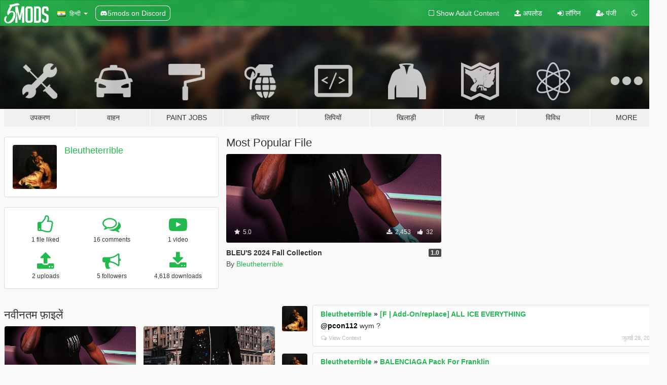

--- FILE ---
content_type: text/html; charset=utf-8
request_url: https://hi.gta5-mods.com/users/Bleutheterrible
body_size: 8463
content:

<!DOCTYPE html>
<html lang="hi" dir="ltr">
<head>
	<title>
		GTA 5 Mods से Bleutheterrible - GTA5-Mods.com
	</title>

		<script
		  async
		  src="https://hb.vntsm.com/v4/live/vms/sites/gta5-mods.com/index.js"
        ></script>

        <script>
          self.__VM = self.__VM || [];
          self.__VM.push(function (admanager, scope) {
            scope.Config.buildPlacement((configBuilder) => {
              configBuilder.add("billboard");
              configBuilder.addDefaultOrUnique("mobile_mpu").setBreakPoint("mobile")
            }).display("top-ad");

            scope.Config.buildPlacement((configBuilder) => {
              configBuilder.add("leaderboard");
              configBuilder.addDefaultOrUnique("mobile_mpu").setBreakPoint("mobile")
            }).display("central-ad");

            scope.Config.buildPlacement((configBuilder) => {
              configBuilder.add("mpu");
              configBuilder.addDefaultOrUnique("mobile_mpu").setBreakPoint("mobile")
            }).display("side-ad");

            scope.Config.buildPlacement((configBuilder) => {
              configBuilder.add("leaderboard");
              configBuilder.addDefaultOrUnique("mpu").setBreakPoint({ mediaQuery: "max-width:1200px" })
            }).display("central-ad-2");

            scope.Config.buildPlacement((configBuilder) => {
              configBuilder.add("leaderboard");
              configBuilder.addDefaultOrUnique("mobile_mpu").setBreakPoint("mobile")
            }).display("bottom-ad");

            scope.Config.buildPlacement((configBuilder) => {
              configBuilder.add("desktop_takeover");
              configBuilder.addDefaultOrUnique("mobile_takeover").setBreakPoint("mobile")
            }).display("takeover-ad");

            scope.Config.get('mpu').display('download-ad-1');
          });
        </script>

	<meta charset="utf-8">
	<meta name="viewport" content="width=320, initial-scale=1.0, maximum-scale=1.0">
	<meta http-equiv="X-UA-Compatible" content="IE=edge">
	<meta name="msapplication-config" content="none">
	<meta name="theme-color" content="#20ba4e">
	<meta name="msapplication-navbutton-color" content="#20ba4e">
	<meta name="apple-mobile-web-app-capable" content="yes">
	<meta name="apple-mobile-web-app-status-bar-style" content="#20ba4e">
	<meta name="csrf-param" content="authenticity_token" />
<meta name="csrf-token" content="gGB+UoQ9h4oh6x53I/AGGjF7y03b+nNdBOLBEV103VvN7zfn+PrwfX8xrw2i5R2dB/YZxzOmcEe+c4FYekl8bw==" />
	

	<link rel="shortcut icon" type="image/x-icon" href="https://images.gta5-mods.com/icons/favicon.png">
	<link rel="stylesheet" media="screen" href="/assets/application-7e510725ebc5c55e88a9fd87c027a2aa9e20126744fbac89762e0fd54819c399.css" />
	    <link rel="alternate" hreflang="id" href="https://id.gta5-mods.com/users/Bleutheterrible">
    <link rel="alternate" hreflang="ms" href="https://ms.gta5-mods.com/users/Bleutheterrible">
    <link rel="alternate" hreflang="bg" href="https://bg.gta5-mods.com/users/Bleutheterrible">
    <link rel="alternate" hreflang="ca" href="https://ca.gta5-mods.com/users/Bleutheterrible">
    <link rel="alternate" hreflang="cs" href="https://cs.gta5-mods.com/users/Bleutheterrible">
    <link rel="alternate" hreflang="da" href="https://da.gta5-mods.com/users/Bleutheterrible">
    <link rel="alternate" hreflang="de" href="https://de.gta5-mods.com/users/Bleutheterrible">
    <link rel="alternate" hreflang="el" href="https://el.gta5-mods.com/users/Bleutheterrible">
    <link rel="alternate" hreflang="en" href="https://www.gta5-mods.com/users/Bleutheterrible">
    <link rel="alternate" hreflang="es" href="https://es.gta5-mods.com/users/Bleutheterrible">
    <link rel="alternate" hreflang="fr" href="https://fr.gta5-mods.com/users/Bleutheterrible">
    <link rel="alternate" hreflang="gl" href="https://gl.gta5-mods.com/users/Bleutheterrible">
    <link rel="alternate" hreflang="ko" href="https://ko.gta5-mods.com/users/Bleutheterrible">
    <link rel="alternate" hreflang="hi" href="https://hi.gta5-mods.com/users/Bleutheterrible">
    <link rel="alternate" hreflang="it" href="https://it.gta5-mods.com/users/Bleutheterrible">
    <link rel="alternate" hreflang="hu" href="https://hu.gta5-mods.com/users/Bleutheterrible">
    <link rel="alternate" hreflang="mk" href="https://mk.gta5-mods.com/users/Bleutheterrible">
    <link rel="alternate" hreflang="nl" href="https://nl.gta5-mods.com/users/Bleutheterrible">
    <link rel="alternate" hreflang="nb" href="https://no.gta5-mods.com/users/Bleutheterrible">
    <link rel="alternate" hreflang="pl" href="https://pl.gta5-mods.com/users/Bleutheterrible">
    <link rel="alternate" hreflang="pt-BR" href="https://pt.gta5-mods.com/users/Bleutheterrible">
    <link rel="alternate" hreflang="ro" href="https://ro.gta5-mods.com/users/Bleutheterrible">
    <link rel="alternate" hreflang="ru" href="https://ru.gta5-mods.com/users/Bleutheterrible">
    <link rel="alternate" hreflang="sl" href="https://sl.gta5-mods.com/users/Bleutheterrible">
    <link rel="alternate" hreflang="fi" href="https://fi.gta5-mods.com/users/Bleutheterrible">
    <link rel="alternate" hreflang="sv" href="https://sv.gta5-mods.com/users/Bleutheterrible">
    <link rel="alternate" hreflang="vi" href="https://vi.gta5-mods.com/users/Bleutheterrible">
    <link rel="alternate" hreflang="tr" href="https://tr.gta5-mods.com/users/Bleutheterrible">
    <link rel="alternate" hreflang="uk" href="https://uk.gta5-mods.com/users/Bleutheterrible">
    <link rel="alternate" hreflang="zh-CN" href="https://zh.gta5-mods.com/users/Bleutheterrible">

  <script src="/javascripts/ads.js"></script>

		<!-- Nexus Google Tag Manager -->
		<script nonce="true">
//<![CDATA[
				window.dataLayer = window.dataLayer || [];

						window.dataLayer.push({
								login_status: 'Guest',
								user_id: undefined,
								gta5mods_id: undefined,
						});

//]]>
</script>
		<script nonce="true">
//<![CDATA[
				(function(w,d,s,l,i){w[l]=w[l]||[];w[l].push({'gtm.start':
				new Date().getTime(),event:'gtm.js'});var f=d.getElementsByTagName(s)[0],
				j=d.createElement(s),dl=l!='dataLayer'?'&l='+l:'';j.async=true;j.src=
				'https://www.googletagmanager.com/gtm.js?id='+i+dl;f.parentNode.insertBefore(j,f);
				})(window,document,'script','dataLayer','GTM-KCVF2WQ');

//]]>
</script>		<!-- End Nexus Google Tag Manager -->
</head>
<body class=" hi">
	<!-- Google Tag Manager (noscript) -->
	<noscript><iframe src="https://www.googletagmanager.com/ns.html?id=GTM-KCVF2WQ"
										height="0" width="0" style="display:none;visibility:hidden"></iframe></noscript>
	<!-- End Google Tag Manager (noscript) -->

<div id="page-cover"></div>
<div id="page-loading">
	<span class="graphic"></span>
	<span class="message">लोड हो रहा है ...</span>
</div>

<div id="page-cover"></div>

<nav id="main-nav" class="navbar navbar-default">
  <div class="container">
    <div class="navbar-header">
      <a class="navbar-brand" href="/"></a>

      <ul class="nav navbar-nav">
        <li id="language-dropdown" class="dropdown">
          <a href="#language" class="dropdown-toggle" data-toggle="dropdown">
            <span class="famfamfam-flag-in icon"></span>&nbsp;
            <span class="language-name">हिन्दी</span>
            <span class="caret"></span>
          </a>

          <ul class="dropdown-menu dropdown-menu-with-footer">
                <li>
                  <a href="https://id.gta5-mods.com/users/Bleutheterrible">
                    <span class="famfamfam-flag-id"></span>
                    <span class="language-name">Bahasa Indonesia</span>
                  </a>
                </li>
                <li>
                  <a href="https://ms.gta5-mods.com/users/Bleutheterrible">
                    <span class="famfamfam-flag-my"></span>
                    <span class="language-name">Bahasa Melayu</span>
                  </a>
                </li>
                <li>
                  <a href="https://bg.gta5-mods.com/users/Bleutheterrible">
                    <span class="famfamfam-flag-bg"></span>
                    <span class="language-name">Български</span>
                  </a>
                </li>
                <li>
                  <a href="https://ca.gta5-mods.com/users/Bleutheterrible">
                    <span class="famfamfam-flag-catalonia"></span>
                    <span class="language-name">Català</span>
                  </a>
                </li>
                <li>
                  <a href="https://cs.gta5-mods.com/users/Bleutheterrible">
                    <span class="famfamfam-flag-cz"></span>
                    <span class="language-name">Čeština</span>
                  </a>
                </li>
                <li>
                  <a href="https://da.gta5-mods.com/users/Bleutheterrible">
                    <span class="famfamfam-flag-dk"></span>
                    <span class="language-name">Dansk</span>
                  </a>
                </li>
                <li>
                  <a href="https://de.gta5-mods.com/users/Bleutheterrible">
                    <span class="famfamfam-flag-de"></span>
                    <span class="language-name">Deutsch</span>
                  </a>
                </li>
                <li>
                  <a href="https://el.gta5-mods.com/users/Bleutheterrible">
                    <span class="famfamfam-flag-gr"></span>
                    <span class="language-name">Ελληνικά</span>
                  </a>
                </li>
                <li>
                  <a href="https://www.gta5-mods.com/users/Bleutheterrible">
                    <span class="famfamfam-flag-gb"></span>
                    <span class="language-name">English</span>
                  </a>
                </li>
                <li>
                  <a href="https://es.gta5-mods.com/users/Bleutheterrible">
                    <span class="famfamfam-flag-es"></span>
                    <span class="language-name">Español</span>
                  </a>
                </li>
                <li>
                  <a href="https://fr.gta5-mods.com/users/Bleutheterrible">
                    <span class="famfamfam-flag-fr"></span>
                    <span class="language-name">Français</span>
                  </a>
                </li>
                <li>
                  <a href="https://gl.gta5-mods.com/users/Bleutheterrible">
                    <span class="famfamfam-flag-es-gl"></span>
                    <span class="language-name">Galego</span>
                  </a>
                </li>
                <li>
                  <a href="https://ko.gta5-mods.com/users/Bleutheterrible">
                    <span class="famfamfam-flag-kr"></span>
                    <span class="language-name">한국어</span>
                  </a>
                </li>
                <li>
                  <a href="https://hi.gta5-mods.com/users/Bleutheterrible">
                    <span class="famfamfam-flag-in"></span>
                    <span class="language-name">हिन्दी</span>
                  </a>
                </li>
                <li>
                  <a href="https://it.gta5-mods.com/users/Bleutheterrible">
                    <span class="famfamfam-flag-it"></span>
                    <span class="language-name">Italiano</span>
                  </a>
                </li>
                <li>
                  <a href="https://hu.gta5-mods.com/users/Bleutheterrible">
                    <span class="famfamfam-flag-hu"></span>
                    <span class="language-name">Magyar</span>
                  </a>
                </li>
                <li>
                  <a href="https://mk.gta5-mods.com/users/Bleutheterrible">
                    <span class="famfamfam-flag-mk"></span>
                    <span class="language-name">Македонски</span>
                  </a>
                </li>
                <li>
                  <a href="https://nl.gta5-mods.com/users/Bleutheterrible">
                    <span class="famfamfam-flag-nl"></span>
                    <span class="language-name">Nederlands</span>
                  </a>
                </li>
                <li>
                  <a href="https://no.gta5-mods.com/users/Bleutheterrible">
                    <span class="famfamfam-flag-no"></span>
                    <span class="language-name">Norsk</span>
                  </a>
                </li>
                <li>
                  <a href="https://pl.gta5-mods.com/users/Bleutheterrible">
                    <span class="famfamfam-flag-pl"></span>
                    <span class="language-name">Polski</span>
                  </a>
                </li>
                <li>
                  <a href="https://pt.gta5-mods.com/users/Bleutheterrible">
                    <span class="famfamfam-flag-br"></span>
                    <span class="language-name">Português do Brasil</span>
                  </a>
                </li>
                <li>
                  <a href="https://ro.gta5-mods.com/users/Bleutheterrible">
                    <span class="famfamfam-flag-ro"></span>
                    <span class="language-name">Română</span>
                  </a>
                </li>
                <li>
                  <a href="https://ru.gta5-mods.com/users/Bleutheterrible">
                    <span class="famfamfam-flag-ru"></span>
                    <span class="language-name">Русский</span>
                  </a>
                </li>
                <li>
                  <a href="https://sl.gta5-mods.com/users/Bleutheterrible">
                    <span class="famfamfam-flag-si"></span>
                    <span class="language-name">Slovenščina</span>
                  </a>
                </li>
                <li>
                  <a href="https://fi.gta5-mods.com/users/Bleutheterrible">
                    <span class="famfamfam-flag-fi"></span>
                    <span class="language-name">Suomi</span>
                  </a>
                </li>
                <li>
                  <a href="https://sv.gta5-mods.com/users/Bleutheterrible">
                    <span class="famfamfam-flag-se"></span>
                    <span class="language-name">Svenska</span>
                  </a>
                </li>
                <li>
                  <a href="https://vi.gta5-mods.com/users/Bleutheterrible">
                    <span class="famfamfam-flag-vn"></span>
                    <span class="language-name">Tiếng Việt</span>
                  </a>
                </li>
                <li>
                  <a href="https://tr.gta5-mods.com/users/Bleutheterrible">
                    <span class="famfamfam-flag-tr"></span>
                    <span class="language-name">Türkçe</span>
                  </a>
                </li>
                <li>
                  <a href="https://uk.gta5-mods.com/users/Bleutheterrible">
                    <span class="famfamfam-flag-ua"></span>
                    <span class="language-name">Українська</span>
                  </a>
                </li>
                <li>
                  <a href="https://zh.gta5-mods.com/users/Bleutheterrible">
                    <span class="famfamfam-flag-cn"></span>
                    <span class="language-name">中文</span>
                  </a>
                </li>
          </ul>
        </li>
        <li class="discord-link">
          <a href="https://discord.gg/2PR7aMzD4U" target="_blank" rel="noreferrer">
            <img src="https://images.gta5-mods.com/site/discord-header.svg" height="15px" alt="">
            <span>5mods on Discord</span>
          </a>
        </li>
      </ul>
    </div>

    <ul class="nav navbar-nav navbar-right">
        <li>
          <a href="/adult_filter" title="Light mode">
              <span class="fa fa-square-o"></span>
            <span>Show Adult <span class="adult-filter__content-text">Content</span></span>
          </a>
        </li>
      <li class="hidden-xs">
        <a href="/upload">
          <span class="icon fa fa-upload"></span>
          अपलोड
        </a>
      </li>

        <li>
          <a href="/login?r=/users/Bleutheterrible">
            <span class="icon fa fa-sign-in"></span>
            <span class="login-text">लॉगिन</span>
          </a>
        </li>

        <li class="hidden-xs">
          <a href="/register?r=/users/Bleutheterrible">
            <span class="icon fa fa-user-plus"></span>
            पंजी
          </a>
        </li>

        <li>
            <a href="/dark_mode" title="Dark mode">
              <span class="fa fa-moon-o"></span>
            </a>
        </li>

      <li id="search-dropdown">
        <a href="#search" class="dropdown-toggle" data-toggle="dropdown">
          <span class="fa fa-search"></span>
        </a>

        <div class="dropdown-menu">
          <div class="form-inline">
            <div class="form-group">
              <div class="input-group">
                <div class="input-group-addon"><span  class="fa fa-search"></span></div>
                <input type="text" class="form-control" placeholder="GTA 5 mods खोजें ...">
              </div>
            </div>
            <button type="submit" class="btn btn-primary">
              खोज
            </button>
          </div>
        </div>
      </li>
    </ul>
  </div>
</nav>

<div id="banner" class="">
  <div class="container hidden-xs">
    <div id="intro">
      <h1 class="styled">GTA5-Mods.com में आपका स्वागत है</h1>
      <p>Select one of the following categories to start browsing the latest GTA 5 PC mods:</p>
    </div>
  </div>

  <div class="container">
    <ul id="navigation" class="clearfix hi">
        <li class="tools ">
          <a href="/tools">
            <span class="icon-category"></span>
            <span class="label-border"></span>
            <span class="label-category ">
              <span>उपकरण</span>
            </span>
          </a>
        </li>
        <li class="vehicles ">
          <a href="/vehicles">
            <span class="icon-category"></span>
            <span class="label-border"></span>
            <span class="label-category ">
              <span>वाहन</span>
            </span>
          </a>
        </li>
        <li class="paintjobs ">
          <a href="/paintjobs">
            <span class="icon-category"></span>
            <span class="label-border"></span>
            <span class="label-category ">
              <span>Paint Jobs</span>
            </span>
          </a>
        </li>
        <li class="weapons ">
          <a href="/weapons">
            <span class="icon-category"></span>
            <span class="label-border"></span>
            <span class="label-category ">
              <span>हथियार</span>
            </span>
          </a>
        </li>
        <li class="scripts ">
          <a href="/scripts">
            <span class="icon-category"></span>
            <span class="label-border"></span>
            <span class="label-category ">
              <span>लिपियों</span>
            </span>
          </a>
        </li>
        <li class="player ">
          <a href="/player">
            <span class="icon-category"></span>
            <span class="label-border"></span>
            <span class="label-category ">
              <span>खिलाड़ी</span>
            </span>
          </a>
        </li>
        <li class="maps ">
          <a href="/maps">
            <span class="icon-category"></span>
            <span class="label-border"></span>
            <span class="label-category ">
              <span>मैप्स</span>
            </span>
          </a>
        </li>
        <li class="misc ">
          <a href="/misc">
            <span class="icon-category"></span>
            <span class="label-border"></span>
            <span class="label-category ">
              <span>विविध</span>
            </span>
          </a>
        </li>
      <li id="more-dropdown" class="more dropdown">
        <a href="#more" class="dropdown-toggle" data-toggle="dropdown">
          <span class="icon-category"></span>
          <span class="label-border"></span>
          <span class="label-category ">
            <span>More</span>
          </span>
        </a>

        <ul class="dropdown-menu pull-right">
          <li>
            <a href="http://www.gta5cheats.com" target="_blank">
              <span class="fa fa-external-link"></span>
              GTA 5 Cheats
            </a>
          </li>
        </ul>
      </li>
    </ul>
  </div>
</div>

<div id="content">
  
<div id="profile" data-user-id="1840643">
  <div class="container">


        <div class="row">
          <div class="col-sm-6 col-md-4">
            <div class="user-panel panel panel-default">
              <div class="panel-body">
                <div class="row">
                  <div class="col-xs-3">
                    <a href="/users/Bleutheterrible">
                      <img class="img-responsive" src="https://img.gta5-mods.com/q75-w100-h100-cfill/avatars/1840643/f9c6d7-1200px-Iván_el_Terrible_y_su_hijo,_por_Iliá_Repin.png" alt="F9c6d7 1200px iván el terrible y su hijo, por iliá repin" />
                    </a>
                  </div>
                  <div class="col-xs-9">
                    <a class="username" href="/users/Bleutheterrible">Bleutheterrible</a>

                        <br/>

                            <div class="user-social">
                              












                            </div>


                            



                  </div>
                </div>
              </div>
            </div>

              <div class="panel panel-default" dir="auto">
                <div class="panel-body">
                    <div class="user-stats">
                      <div class="row">
                        <div class="col-xs-4">
                          <span class="stat-icon fa fa-thumbs-o-up"></span>
                          <span class="stat-label">
                            1 file liked
                          </span>
                        </div>
                        <div class="col-xs-4">
                          <span class="stat-icon fa fa-comments-o"></span>
                          <span class="stat-label">
                            16 comments
                          </span>
                        </div>
                        <div class="col-xs-4">
                          <span class="stat-icon fa fa-youtube-play"></span>
                          <span class="stat-label">
                            1 video
                          </span>
                        </div>
                      </div>

                      <div class="row">
                        <div class="col-xs-4">
                          <span class="stat-icon fa fa-upload"></span>
                          <span class="stat-label">
                            2 uploads
                          </span>
                        </div>
                        <div class="col-xs-4">
                          <span class="stat-icon fa fa-bullhorn"></span>
                          <span class="stat-label">
                            5 followers
                          </span>
                        </div>
                          <div class="col-xs-4">
                            <span class="stat-icon fa fa-download"></span>
                            <span class="stat-label">
                              4,618 downloads
                            </span>
                          </div>
                      </div>
                    </div>
                </div>
              </div>
          </div>

            <div class="col-sm-6 col-md-4 file-list">
              <h3 class="no-margin-top">Most Popular File</h3>
              
<div class="file-list-obj">
  <a href="/player/bleu-s-2024-fall-collection" title="BLEU'S 2024 Fall Collection" class="preview empty">

    <img title="BLEU'S 2024 Fall Collection" class="img-responsive" alt="BLEU'S 2024 Fall Collection" src="https://img.gta5-mods.com/q75-w500-h333-cfill/images/bleu-s-2024-fall-collection/85d0ce-GTA5.jpg" />

      <ul class="categories">
            <li>Franklin</li>
            <li>Clothing</li>
      </ul>

      <div class="stats">
        <div>
            <span title="5.0 star rating">
              <span class="fa fa-star"></span> 5.0
            </span>
        </div>
        <div>
          <span title="2,453 डाउनलोड">
            <span class="fa fa-download"></span> 2,453
          </span>
          <span class="stats-likes" title="32 पसंद">
            <span class="fa fa-thumbs-up"></span> 32
          </span>
        </div>
      </div>

  </a>
  <div class="details">
    <div class="top">
      <div class="name">
        <a href="/player/bleu-s-2024-fall-collection" title="BLEU'S 2024 Fall Collection">
          <span dir="ltr">BLEU'S 2024 Fall Collection</span>
        </a>
      </div>
        <div class="version" dir="ltr" title="1.0">1.0</div>
    </div>
    <div class="bottom">
      <span class="bottom-by">By</span> <a href="/users/Bleutheterrible" title="Bleutheterrible">Bleutheterrible</a>
    </div>
  </div>
</div>
            </div>
        </div>

            <div class="row">
                  <div class="file-list col-sm-5">
                    <div class="row-heading">
                      <h3 class="latest-files">
                        नवीनतम फ़ाइलें 
                      </h3>
                    </div>

                        <div class="row">
                            <div class="col-xs-6 col-sm-12 col-md-6">
                              
<div class="file-list-obj">
  <a href="/player/bleu-s-2024-fall-collection" title="BLEU'S 2024 Fall Collection" class="preview empty">

    <img title="BLEU'S 2024 Fall Collection" class="img-responsive" alt="BLEU'S 2024 Fall Collection" src="https://img.gta5-mods.com/q75-w500-h333-cfill/images/bleu-s-2024-fall-collection/85d0ce-GTA5.jpg" />

      <ul class="categories">
            <li>Franklin</li>
            <li>Clothing</li>
      </ul>

      <div class="stats">
        <div>
            <span title="5.0 star rating">
              <span class="fa fa-star"></span> 5.0
            </span>
        </div>
        <div>
          <span title="2,453 डाउनलोड">
            <span class="fa fa-download"></span> 2,453
          </span>
          <span class="stats-likes" title="32 पसंद">
            <span class="fa fa-thumbs-up"></span> 32
          </span>
        </div>
      </div>

  </a>
  <div class="details">
    <div class="top">
      <div class="name">
        <a href="/player/bleu-s-2024-fall-collection" title="BLEU'S 2024 Fall Collection">
          <span dir="ltr">BLEU'S 2024 Fall Collection</span>
        </a>
      </div>
        <div class="version" dir="ltr" title="1.0">1.0</div>
    </div>
    <div class="bottom">
      <span class="bottom-by">By</span> <a href="/users/Bleutheterrible" title="Bleutheterrible">Bleutheterrible</a>
    </div>
  </div>
</div>
                            </div>
                            <div class="col-xs-6 col-sm-12 col-md-6">
                              
<div class="file-list-obj">
  <a href="/player/winter-collection-vol-1-by-bleu" title="Winter Collection Vol.1, By - BLEU" class="preview empty">

    <img title="Winter Collection Vol.1, By - BLEU" class="img-responsive" alt="Winter Collection Vol.1, By - BLEU" src="https://img.gta5-mods.com/q75-w500-h333-cfill/images/winter-collection-vol-1-by-bleu/352df2-1.png" />

      <ul class="categories">
            <li>Franklin</li>
            <li>Clothing</li>
      </ul>

      <div class="stats">
        <div>
            <span title="4.5 star rating">
              <span class="fa fa-star"></span> 4.5
            </span>
        </div>
        <div>
          <span title="2,165 डाउनलोड">
            <span class="fa fa-download"></span> 2,165
          </span>
          <span class="stats-likes" title="15 पसंद">
            <span class="fa fa-thumbs-up"></span> 15
          </span>
        </div>
      </div>

  </a>
  <div class="details">
    <div class="top">
      <div class="name">
        <a href="/player/winter-collection-vol-1-by-bleu" title="Winter Collection Vol.1, By - BLEU">
          <span dir="ltr">Winter Collection Vol.1, By - BLEU</span>
        </a>
      </div>
        <div class="version" dir="ltr" title="1.1">1.1</div>
    </div>
    <div class="bottom">
      <span class="bottom-by">By</span> <a href="/users/Bleutheterrible" title="Bleutheterrible">Bleutheterrible</a>
    </div>
  </div>
</div>
                            </div>
                        </div>
                  </div>

                  <div id="comments" class="col-sm-7">
                    <ul class="media-list comments-list" style="display: block;">
                      
    <li id="comment-2279667" class="comment media " data-comment-id="2279667" data-username="Bleutheterrible" data-mentions="[&quot;pcon112&quot;]">
      <div class="media-left">
        <a href="/users/Bleutheterrible"><img class="media-object" src="https://img.gta5-mods.com/q75-w100-h100-cfill/avatars/1840643/f9c6d7-1200px-Iván_el_Terrible_y_su_hijo,_por_Iliá_Repin.png" alt="F9c6d7 1200px iván el terrible y su hijo, por iliá repin" /></a>
      </div>
      <div class="media-body">
        <div class="panel panel-default">
          <div class="panel-body">
            <div class="media-heading clearfix">
              <div class="pull-left flip" dir="auto">
                <a href="/users/Bleutheterrible">Bleutheterrible</a>
                    &raquo;
                    <a href="/player/franklin-add-on-replace-all-ice-everything">[F | Add-On/replace] ALL ICE EVERYTHING</a>
              </div>
              <div class="pull-right flip">
                

                
              </div>
            </div>

            <div class="comment-text " dir="auto"><p><a class="mention" href="/users/pcon112">@pcon112</a> wym ?</p></div>

            <div class="media-details clearfix">
              <div class="row">
                <div class="col-md-8 text-left flip">

                    <a class="inline-icon-text" href="/player/franklin-add-on-replace-all-ice-everything#comment-2279667"><span class="fa fa-comments-o"></span>View Context</a>

                  

                  
                </div>
                <div class="col-md-4 text-right flip" title="रवि, 28 जुला 2024 18:08:12 +0000">जुलाई 28, 2024</div>
              </div>
            </div>
          </div>
        </div>
      </div>
    </li>

    <li id="comment-2263798" class="comment media " data-comment-id="2263798" data-username="Bleutheterrible" data-mentions="[&quot;1inil&quot;]">
      <div class="media-left">
        <a href="/users/Bleutheterrible"><img class="media-object" src="https://img.gta5-mods.com/q75-w100-h100-cfill/avatars/1840643/f9c6d7-1200px-Iván_el_Terrible_y_su_hijo,_por_Iliá_Repin.png" alt="F9c6d7 1200px iván el terrible y su hijo, por iliá repin" /></a>
      </div>
      <div class="media-body">
        <div class="panel panel-default">
          <div class="panel-body">
            <div class="media-heading clearfix">
              <div class="pull-left flip" dir="auto">
                <a href="/users/Bleutheterrible">Bleutheterrible</a>
                    &raquo;
                    <a href="/player/balenciaga-pack-for-franklin-y9xq">BALENCIAGA Pack For Franklin</a>
              </div>
              <div class="pull-right flip">
                

                
              </div>
            </div>

            <div class="comment-text " dir="auto"><p><a class="mention" href="/users/1inil">@1inil</a> ??
</p></div>

            <div class="media-details clearfix">
              <div class="row">
                <div class="col-md-8 text-left flip">

                    <a class="inline-icon-text" href="/player/balenciaga-pack-for-franklin-y9xq#comment-2263798"><span class="fa fa-comments-o"></span>View Context</a>

                  

                  
                </div>
                <div class="col-md-4 text-right flip" title="शुक्र, 07 जून 2024 05:00:54 +0000">जून 07, 2024</div>
              </div>
            </div>
          </div>
        </div>
      </div>
    </li>

    <li id="comment-2243651" class="comment media " data-comment-id="2243651" data-username="Bleutheterrible" data-mentions="[]">
      <div class="media-left">
        <a href="/users/Bleutheterrible"><img class="media-object" src="https://img.gta5-mods.com/q75-w100-h100-cfill/avatars/1840643/f9c6d7-1200px-Iván_el_Terrible_y_su_hijo,_por_Iliá_Repin.png" alt="F9c6d7 1200px iván el terrible y su hijo, por iliá repin" /></a>
      </div>
      <div class="media-body">
        <div class="panel panel-default">
          <div class="panel-body">
            <div class="media-heading clearfix">
              <div class="pull-left flip" dir="auto">
                <a href="/users/Bleutheterrible">Bleutheterrible</a>
                    &raquo;
                    <a href="/player/balenciaga-pack-for-franklin-y9xq">BALENCIAGA Pack For Franklin</a>
              </div>
              <div class="pull-right flip">
                

                
              </div>
            </div>

            <div class="comment-text " dir="auto"><p>where did you get those shoes ?</p></div>

            <div class="media-details clearfix">
              <div class="row">
                <div class="col-md-8 text-left flip">

                    <a class="inline-icon-text" href="/player/balenciaga-pack-for-franklin-y9xq#comment-2243651"><span class="fa fa-comments-o"></span>View Context</a>

                  

                  
                </div>
                <div class="col-md-4 text-right flip" title="शुक्र, 15 मार्च 2024 20:35:37 +0000">मार्च 15, 2024</div>
              </div>
            </div>
          </div>
        </div>
      </div>
    </li>

    <li id="comment-2243507" class="comment media " data-comment-id="2243507" data-username="Bleutheterrible" data-mentions="[]">
      <div class="media-left">
        <a href="/users/Bleutheterrible"><img class="media-object" src="https://img.gta5-mods.com/q75-w100-h100-cfill/avatars/1840643/f9c6d7-1200px-Iván_el_Terrible_y_su_hijo,_por_Iliá_Repin.png" alt="F9c6d7 1200px iván el terrible y su hijo, por iliá repin" /></a>
      </div>
      <div class="media-body">
        <div class="panel panel-default">
          <div class="panel-body">
            <div class="media-heading clearfix">
              <div class="pull-left flip" dir="auto">
                <a href="/users/Bleutheterrible">Bleutheterrible</a>
                    &raquo;
                    <a href="/player/adidas-shell-heads-superstars">Adidas &quot;Shell Toe&quot; Superstar Sneakers </a>
              </div>
              <div class="pull-right flip">
                

                <span class="comment-rating" data-rating="5.0"></span>
              </div>
            </div>

            <div class="comment-text " dir="auto"><p>Hey man i I apologize in advance if this offends you but I reworked your mod and created new colorways, I added them to my collection as a way to express my love of fashion for the world to enjoy, I do not plan to monetize any of this, you can always contact me and as a final wish I ask for you to see this through my perspective and to allow us to enjoy these creations as a community before striking us down, thank you for your time</p>

<p>-BLEU</p></div>

            <div class="media-details clearfix">
              <div class="row">
                <div class="col-md-8 text-left flip">

                    <a class="inline-icon-text" href="/player/adidas-shell-heads-superstars#comment-2243507"><span class="fa fa-comments-o"></span>View Context</a>

                  

                  
                </div>
                <div class="col-md-4 text-right flip" title="शुक्र, 15 मार्च 2024 07:22:43 +0000">मार्च 15, 2024</div>
              </div>
            </div>
          </div>
        </div>
      </div>
    </li>

    <li id="comment-2243506" class="comment media " data-comment-id="2243506" data-username="Bleutheterrible" data-mentions="[]">
      <div class="media-left">
        <a href="/users/Bleutheterrible"><img class="media-object" src="https://img.gta5-mods.com/q75-w100-h100-cfill/avatars/1840643/f9c6d7-1200px-Iván_el_Terrible_y_su_hijo,_por_Iliá_Repin.png" alt="F9c6d7 1200px iván el terrible y su hijo, por iliá repin" /></a>
      </div>
      <div class="media-body">
        <div class="panel panel-default">
          <div class="panel-body">
            <div class="media-heading clearfix">
              <div class="pull-left flip" dir="auto">
                <a href="/users/Bleutheterrible">Bleutheterrible</a>
                    &raquo;
                    <a href="/player/adidas-yeezy-boost-700-addon-replace">Adidas® Yeezy Boost 700 &quot;Waverunner&quot;</a>
              </div>
              <div class="pull-right flip">
                

                
              </div>
            </div>

            <div class="comment-text " dir="auto"><p>Hey man i I apologize in advance if this offends you but I reworked your mod and created new colorways, I added them to my collection as a way to express my love of fashion for the world to enjoy, I do not plan to monetize any of this, you can always contact me and as a final wish I ask for you to see this through my perspective and to allow us to enjoy these creations as a community before striking us down, thank you for your time</p>

<p>-BLEU</p></div>

            <div class="media-details clearfix">
              <div class="row">
                <div class="col-md-8 text-left flip">

                    <a class="inline-icon-text" href="/player/adidas-yeezy-boost-700-addon-replace#comment-2243506"><span class="fa fa-comments-o"></span>View Context</a>

                  

                  
                </div>
                <div class="col-md-4 text-right flip" title="शुक्र, 15 मार्च 2024 07:22:29 +0000">मार्च 15, 2024</div>
              </div>
            </div>
          </div>
        </div>
      </div>
    </li>

    <li id="comment-2243505" class="comment media " data-comment-id="2243505" data-username="Bleutheterrible" data-mentions="[]">
      <div class="media-left">
        <a href="/users/Bleutheterrible"><img class="media-object" src="https://img.gta5-mods.com/q75-w100-h100-cfill/avatars/1840643/f9c6d7-1200px-Iván_el_Terrible_y_su_hijo,_por_Iliá_Repin.png" alt="F9c6d7 1200px iván el terrible y su hijo, por iliá repin" /></a>
      </div>
      <div class="media-body">
        <div class="panel panel-default">
          <div class="panel-body">
            <div class="media-heading clearfix">
              <div class="pull-left flip" dir="auto">
                <a href="/users/Bleutheterrible">Bleutheterrible</a>
                    &raquo;
                    <a href="/player/adidas-originals-ozweego-celox-adidas-originals-ozweego-celox-replace-or-add-on-fivem-rage-mp-for-franklin">Adidas Originals Ozweego Celox [Replace or Add-on / FiveM / Rage MP/For Franklin]</a>
              </div>
              <div class="pull-right flip">
                

                
              </div>
            </div>

            <div class="comment-text " dir="auto"><p>Hey man i I apologize in advance if this offends you but I reworked your mod and created new colorways, I added them to my collection as a way to express my love of fashion for the world to enjoy, I do not plan to monetize any of this, you can always contact me and as a final wish I ask for you to see this through my perspective and to allow us to enjoy these creations as a community before striking us down, thank you for your time</p>

<p>-BLEU</p></div>

            <div class="media-details clearfix">
              <div class="row">
                <div class="col-md-8 text-left flip">

                    <a class="inline-icon-text" href="/player/adidas-originals-ozweego-celox-adidas-originals-ozweego-celox-replace-or-add-on-fivem-rage-mp-for-franklin#comment-2243505"><span class="fa fa-comments-o"></span>View Context</a>

                  

                  
                </div>
                <div class="col-md-4 text-right flip" title="शुक्र, 15 मार्च 2024 07:22:09 +0000">मार्च 15, 2024</div>
              </div>
            </div>
          </div>
        </div>
      </div>
    </li>

    <li id="comment-2243504" class="comment media " data-comment-id="2243504" data-username="Bleutheterrible" data-mentions="[]">
      <div class="media-left">
        <a href="/users/Bleutheterrible"><img class="media-object" src="https://img.gta5-mods.com/q75-w100-h100-cfill/avatars/1840643/f9c6d7-1200px-Iván_el_Terrible_y_su_hijo,_por_Iliá_Repin.png" alt="F9c6d7 1200px iván el terrible y su hijo, por iliá repin" /></a>
      </div>
      <div class="media-body">
        <div class="panel panel-default">
          <div class="panel-body">
            <div class="media-heading clearfix">
              <div class="pull-left flip" dir="auto">
                <a href="/users/Bleutheterrible">Bleutheterrible</a>
                    &raquo;
                    <a href="/player/franklin-add-on-replace-all-ice-everything">[F | Add-On/replace] ALL ICE EVERYTHING</a>
              </div>
              <div class="pull-right flip">
                

                
              </div>
            </div>

            <div class="comment-text " dir="auto"><p>Hey man i I apologize in advance if this offends you but I reworked your mod and created new colorways, I added them to my collection as a way to express my love of fashion for the world to enjoy, I do not plan to monetize any of this, you can always contact me and as a final wish I ask for you to see this through my perspective and to allow us to enjoy these creations as a community before striking us down, thank you for your time</p>

<p>-BLEU</p></div>

            <div class="media-details clearfix">
              <div class="row">
                <div class="col-md-8 text-left flip">

                    <a class="inline-icon-text" href="/player/franklin-add-on-replace-all-ice-everything#comment-2243504"><span class="fa fa-comments-o"></span>View Context</a>

                  

                  
                </div>
                <div class="col-md-4 text-right flip" title="शुक्र, 15 मार्च 2024 07:21:14 +0000">मार्च 15, 2024</div>
              </div>
            </div>
          </div>
        </div>
      </div>
    </li>

    <li id="comment-2243503" class="comment media " data-comment-id="2243503" data-username="Bleutheterrible" data-mentions="[]">
      <div class="media-left">
        <a href="/users/Bleutheterrible"><img class="media-object" src="https://img.gta5-mods.com/q75-w100-h100-cfill/avatars/1840643/f9c6d7-1200px-Iván_el_Terrible_y_su_hijo,_por_Iliá_Repin.png" alt="F9c6d7 1200px iván el terrible y su hijo, por iliá repin" /></a>
      </div>
      <div class="media-body">
        <div class="panel panel-default">
          <div class="panel-body">
            <div class="media-heading clearfix">
              <div class="pull-left flip" dir="auto">
                <a href="/users/Bleutheterrible">Bleutheterrible</a>
                    &raquo;
                    <a href="/player/balenciaga-track-replace-or-add-on-fivem-rage-mp">Balenciaga Track [Replace or Add-on / FiveM / Rage MP/For Franklin] </a>
              </div>
              <div class="pull-right flip">
                

                
              </div>
            </div>

            <div class="comment-text " dir="auto"><p>Hey man i I apologize in advance if this offends you but I reworked your mod and created new colorways, I added them to my collection as a way to express my love of fashion for the world to enjoy, I do not plan to monetize any of this, you can always contact me and as a final wish I ask for you to see this through my perspective and to allow us to enjoy these creations as a community before striking us down, thank you for your time</p>

<p>-BLEU</p></div>

            <div class="media-details clearfix">
              <div class="row">
                <div class="col-md-8 text-left flip">

                    <a class="inline-icon-text" href="/player/balenciaga-track-replace-or-add-on-fivem-rage-mp#comment-2243503"><span class="fa fa-comments-o"></span>View Context</a>

                  

                  
                </div>
                <div class="col-md-4 text-right flip" title="शुक्र, 15 मार्च 2024 07:20:39 +0000">मार्च 15, 2024</div>
              </div>
            </div>
          </div>
        </div>
      </div>
    </li>

    <li id="comment-2242496" class="comment media " data-comment-id="2242496" data-username="Bleutheterrible" data-mentions="[]">
      <div class="media-left">
        <a href="/users/Bleutheterrible"><img class="media-object" src="https://img.gta5-mods.com/q75-w100-h100-cfill/avatars/1840643/f9c6d7-1200px-Iván_el_Terrible_y_su_hijo,_por_Iliá_Repin.png" alt="F9c6d7 1200px iván el terrible y su hijo, por iliá repin" /></a>
      </div>
      <div class="media-body">
        <div class="panel panel-default">
          <div class="panel-body">
            <div class="media-heading clearfix">
              <div class="pull-left flip" dir="auto">
                <a href="/users/Bleutheterrible">Bleutheterrible</a>
                    &raquo;
                    <a href="/player/balenciaga-track-runners-mp-male-and-mp-female">Balenciaga Track Runners </a>
              </div>
              <div class="pull-right flip">
                

                
              </div>
            </div>

            <div class="comment-text " dir="auto"><p>can you make for sp ?
</p></div>

            <div class="media-details clearfix">
              <div class="row">
                <div class="col-md-8 text-left flip">

                    <a class="inline-icon-text" href="/player/balenciaga-track-runners-mp-male-and-mp-female#comment-2242496"><span class="fa fa-comments-o"></span>View Context</a>

                  

                  
                </div>
                <div class="col-md-4 text-right flip" title="सोम, 11 मार्च 2024 22:13:21 +0000">मार्च 11, 2024</div>
              </div>
            </div>
          </div>
        </div>
      </div>
    </li>

    <li id="comment-2242495" class="comment media " data-comment-id="2242495" data-username="Bleutheterrible" data-mentions="[]">
      <div class="media-left">
        <a href="/users/Bleutheterrible"><img class="media-object" src="https://img.gta5-mods.com/q75-w100-h100-cfill/avatars/1840643/f9c6d7-1200px-Iván_el_Terrible_y_su_hijo,_por_Iliá_Repin.png" alt="F9c6d7 1200px iván el terrible y su hijo, por iliá repin" /></a>
      </div>
      <div class="media-body">
        <div class="panel panel-default">
          <div class="panel-body">
            <div class="media-heading clearfix">
              <div class="pull-left flip" dir="auto">
                <a href="/users/Bleutheterrible">Bleutheterrible</a>
                    &raquo;
                    <a href="/player/balenciaga-track-replace-or-add-on-fivem-rage-mp">Balenciaga Track [Replace or Add-on / FiveM / Rage MP/For Franklin] </a>
              </div>
              <div class="pull-right flip">
                

                
              </div>
            </div>

            <div class="comment-text " dir="auto"><p>is there any way you can teach me/us how to convert models to sp, like mp to sp, I have amazing ideas but cant find working tutorials, I am willing to pay.....</p></div>

            <div class="media-details clearfix">
              <div class="row">
                <div class="col-md-8 text-left flip">

                    <a class="inline-icon-text" href="/player/balenciaga-track-replace-or-add-on-fivem-rage-mp#comment-2242495"><span class="fa fa-comments-o"></span>View Context</a>

                  

                  
                </div>
                <div class="col-md-4 text-right flip" title="सोम, 11 मार्च 2024 22:10:46 +0000">मार्च 11, 2024</div>
              </div>
            </div>
          </div>
        </div>
      </div>
    </li>

                    </ul>
                  </div>
            </div>

  </div>
</div>
</div>
<div id="footer">
  <div class="container">

    <div class="row">

      <div class="col-sm-4 col-md-4">

        <a href="/users/Slim Trashman" class="staff">Designed in Alderney</a><br/>
        <a href="/users/rappo" class="staff">Made in Los Santos</a>

      </div>

      <div class="col-sm-8 col-md-8 hidden-xs">

        <div class="col-md-4 hidden-sm hidden-xs">
          <ul>
            <li>
              <a href="/tools">GTA 5 Modding उपकरण</a>
            </li>
            <li>
              <a href="/vehicles">GTA 5 वाहन Mods</a>
            </li>
            <li>
              <a href="/paintjobs">GTA 5 Vehicle Paint Job Mods</a>
            </li>
            <li>
              <a href="/weapons">GTA 5 हथियार Mods </a>
            </li>
            <li>
              <a href="/scripts">GTA 5 स्क्रिप्ट Mods</a>
            </li>
            <li>
              <a href="/player">GTA 5 खिलाड़ी Mods</a>
            </li>
            <li>
              <a href="/maps">GTA 5 मानचित्र Mods</a>
            </li>
            <li>
              <a href="/misc">GTA 5 विविध Mods</a>
            </li>
          </ul>
        </div>

        <div class="col-sm-4 col-md-4 hidden-xs">
          <ul>
            <li>
              <a href="/all">नवीनतम फ़ाइलें </a>
            </li>
            <li>
              <a href="/all/tags/featured">Featured Files</a>
            </li>
            <li>
              <a href="/all/most-liked">Most Liked Files</a>
            </li>
            <li>
              <a href="/all/most-downloaded">Most Downloaded Files</a>
            </li>
            <li>
              <a href="/all/highest-rated">Highest Rated Files</a>
            </li>
            <li>
              <a href="/leaderboard">GTA5-Mods.com Leaderboard</a>
            </li>
          </ul>
        </div>

        <div class="col-sm-4 col-md-4">
          <ul>
            <li>
              <a href="/contact">
                संपर्क
              </a>
            </li>
            <li>
              <a href="/privacy">
                गोपनीयता नीति
              </a>
            </li>
            <li>
              <a href="/terms">
                उपयोग की शर्तें
              </a>
            </li>
            <li>
              <a href="https://www.cognitoforms.com/NexusMods/_5ModsDMCAForm">
                DMCA
              </a>
            </li>
            <li>
              <a href="https://www.twitter.com/5mods" class="social" target="_blank" rel="noreferrer" title="ट्विटर पर @5mods">
                <span class="fa fa-twitter-square"></span>
                ट्विटर पर @5mods
              </a>
            </li>
            <li>
              <a href="https://www.facebook.com/5mods" class="social" target="_blank" rel="noreferrer" title="फेसबुक पर 5mods">
                <span class="fa fa-facebook-official"></span>
                फेसबुक पर 5mods
              </a>
            </li>
            <li>
              <a href="https://discord.gg/2PR7aMzD4U" class="social" target="_blank" rel="noreferrer" title="5mods on Discord">
                <img src="https://images.gta5-mods.com/site/discord-footer.svg#discord" height="15px" alt="">
                5mods on Discord
              </a>
            </li>
          </ul>
        </div>

      </div>

    </div>
  </div>
</div>

<script src="/assets/i18n-df0d92353b403d0e94d1a4f346ded6a37d72d69e9a14f2caa6d80e755877da17.js"></script>
<script src="/assets/translations-a23fafd59dbdbfa99c7d1d49b61f0ece1d1aff5b9b63d693ca14bfa61420d77c.js"></script>
<script type="text/javascript">
		I18n.defaultLocale = 'en';
		I18n.locale = 'hi';
		I18n.fallbacks = true;

		var GTA5M = {User: {authenticated: false}};
</script>
<script src="/assets/application-d3801923323270dc3fae1f7909466e8a12eaf0dc3b846aa57c43fa1873fe9d56.js"></script>
  <script src="https://apis.google.com/js/platform.js" xmlns="http://www.w3.org/1999/html"></script>
            <script type="application/ld+json">
            {
              "@context": "http://schema.org",
              "@type": "Person",
              "name": "Bleutheterrible"
            }
            </script>


<!-- Quantcast Tag -->
<script type="text/javascript">
		var _qevents = _qevents || [];
		(function () {
				var elem = document.createElement('script');
				elem.src = (document.location.protocol == "https:" ? "https://secure" : "http://edge") + ".quantserve.com/quant.js";
				elem.async = true;
				elem.type = "text/javascript";
				var scpt = document.getElementsByTagName('script')[0];
				scpt.parentNode.insertBefore(elem, scpt);
		})();
		_qevents.push({
				qacct: "p-bcgV-fdjlWlQo"
		});
</script>
<noscript>
	<div style="display:none;">
		<img src="//pixel.quantserve.com/pixel/p-bcgV-fdjlWlQo.gif" border="0" height="1" width="1" alt="Quantcast"/>
	</div>
</noscript>
<!-- End Quantcast tag -->

<!-- Ad Blocker Checks -->
<script type="application/javascript">
    (function () {
        console.log("ABD: ", window.AdvertStatus);
        if (window.AdvertStatus === undefined) {
            var container = document.createElement('div');
            container.classList.add('container');

            var div = document.createElement('div');
            div.classList.add('alert', 'alert-warning');
            div.innerText = "Ad-blockers can cause errors with the image upload service, please consider turning them off if you have issues.";
            container.appendChild(div);

            var upload = document.getElementById('upload');
            if (upload) {
                upload.insertBefore(container, upload.firstChild);
            }
        }
    })();
</script>



<div class="js-paloma-hook" data-id="1768432166240">
  <script type="text/javascript">
    (function(){
      // Do not continue if Paloma not found.
      if (window['Paloma'] === undefined) {
        return true;
      }

      Paloma.env = 'production';

      // Remove any callback details if any
      $('.js-paloma-hook[data-id!=' + 1768432166240 + ']').remove();

      var request = {"resource":"User","action":"profile","params":{}};

      Paloma.engine.setRequest({
        id: "1768432166240",
        resource: request['resource'],
        action: request['action'],
        params: request['params']});
    })();
  </script>
</div>
</body>
</html>
